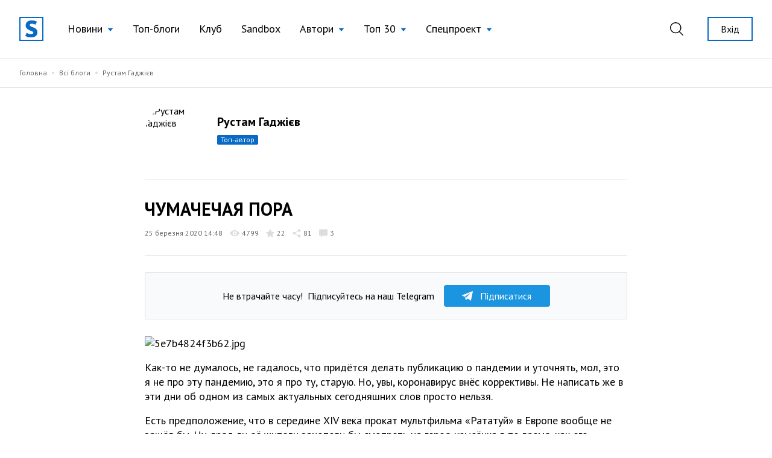

--- FILE ---
content_type: text/html; charset=UTF-8
request_url: https://site.ua/rustam.gadzhiev/cumacecaya-pora-i0e9mp4
body_size: 16540
content:
<!DOCTYPE html>
<html lang="ru">

<head>
    <meta charset="utf-8">
    <meta name="viewport" content="width=device-width, initial-scale=1">

        <title>Рустам Гаджієв: ЧУМАЧЕЧАЯ ПОРА | site.ua</title>

    <link rel="canonical" href="https://site.ua/rustam.gadzhiev/cumacecaya-pora-i0e9mp4" />
    <link rel="amphtml" href="https://site.ua/rustam.gadzhiev/cumacecaya-pora-i0e9mp4/amp">

    
    <meta name="title" content="Рустам Гаджієв: ЧУМАЧЕЧАЯ ПОРА">
    <meta name="description" content="Как-то не думалось, не гадалось, что придётся делать публикацию о пандемии и уточнять, мол, это я не про эту пандемию, это я про ту, старую. Но, увы, коронав...">

    <meta property="fb:app_id" content="670573780895106" />
    <meta property="fb:pages" content="1529341350655882" />

    <meta property="og:type" content="website">
    <meta property="og:url" content="https://site.ua/rustam.gadzhiev/26819/">
    <meta property="og:title" content="ЧУМАЧЕЧАЯ ПОРА">
    <meta property="og:description" content="Как-то не думалось, не гадалось, что придётся делать публикацию о пандемии и уточнять, мол, это я не про эту пандемию, это я про ту, старую. Но, увы, коронав...">
    <meta property="og:image" content="https://site.ua/storage/105708/neerdi.png?v=1627846304">
    <meta property="og:image:type" content="image/png" />
    <meta property="og:image:url" content="https://site.ua/storage/105708/neerdi.png?v=1627846304">
    <meta property="og:image:secure_url" content="https://site.ua/storage/105708/neerdi.png?v=1627846304">
    <meta property="og:image:width" content="1200">
    <meta property="og:image:height" content="630">

    <meta property="twitter:card" content="summary_large_image">
    <meta property="twitter:url" content="https://site.ua/rustam.gadzhiev/cumacecaya-pora-i0e9mp4">
    <meta property="twitter:title" content="ЧУМАЧЕЧАЯ ПОРА">
    <meta property="twitter:description" content="Как-то не думалось, не гадалось, что придётся делать публикацию о пандемии и уточнять, мол, это я не про эту пандемию, это я про ту, старую. Но, увы, коронав...">
    <meta property="twitter:image" content="https://site.ua/storage/105708/neerdi.png?v=1627846304">
    <link rel="image_src" href="https://site.ua/storage/105708/neerdi.png?v=1627846304"/>

    <script type="application/ld+json">{"@context":"https:\/\/schema.org","@type":"BlogPosting","author":{"@type":"Person","name":"Рустам Гаджієв"},"datePublished":"2020-03-25T14:48:29+02:00","dateModified":"2021-10-18T17:06:41+03:00","headline":"ЧУМАЧЕЧАЯ ПОРА","publisher":{"@type":"Organization","name":"site.ua","logo":"https:\/\/site.ua\/assets\/images\/logo-lg.svg"},"image":"https:\/\/images.weserv.nl?url=https%3A%2F%2Fsite.ua%2Fstorage%2F92482%2Fimg-5e7b418f6b399.jpg%3Fv%3D1627842354"}</script>

    
    <link rel="preconnect" href="https://fonts.gstatic.com">

    <link rel="apple-touch-icon" sizes="180x180" href="https://site.ua/assets/images/favicon/apple-touch-icon.png">
<link rel="icon" type="image/png" sizes="32x32" href="https://site.ua/assets/images/favicon/favicon-32x32.png">
<link rel="icon" type="image/png" sizes="16x16" href="https://site.ua/assets/images/favicon/favicon-16x16.png">
<link rel="manifest" href="https://site.ua/assets/images/favicon/site.webmanifest">
<link rel="mask-icon" href="https://site.ua/assets/images/favicon/safari-pinned-tab.svg" color="#5bbad5">
<link rel="shortcut icon" href="https://site.ua/assets/images/favicon/favicon.ico">
<meta name="msapplication-TileColor" content="#ffffff">
<meta name="msapplication-config" content="https://site.ua/assets/images/favicon/browserconfig.xml">
<meta name="theme-color" content="#ffffff">

    <link href="https://assets.site.ua/css/app.css?id=a34431d1d05553461a71" rel="stylesheet">

    <link
        rel="preload"
        href="https://fonts.googleapis.com/css2?family=PT+Sans:ital,wght@0,400;0,700;1,400;1,700&display=swap"
        as="style" onload="this.onload=null; this.rel='stylesheet'"
    />

    <script async src="https://cdnjs.cloudflare.com/polyfill/v3/polyfill.min.js?features=smoothscroll"></script>

    <!-- Google Tag Manager -->
<script>
window.addEventListener('load', function () {
    setTimeout(function () {
        (function(c,l,a,r,i,t,y){
            c[a]=c[a]||function(){(c[a].q=c[a].q||[]).push(arguments)};
            t=l.createElement(r);t.async=1;t.src="https://www.clarity.ms/tag/"+i;
            y=l.getElementsByTagName(r)[0];y.parentNode.insertBefore(t,y);
        })(window, document, "clarity", "script", "e6037x21ge");

        (function(w,d,s,l,i){w[l]=w[l]||[];w[l].push({'gtm.start':
        new Date().getTime(),event:'gtm.js'});var f=d.getElementsByTagName(s)[0],
        j=d.createElement(s),dl=l!='dataLayer'?'&l='+l:'';j.async=true;j.src=
        'https://www.googletagmanager.com/gtm.js?id='+i+dl;f.parentNode.insertBefore(j,f);
        })(window,document,'script','dataLayer','GTM-NVGP6W8');
    });
})
</script>
<!-- End Google Tag Manager -->

    <script
    async
    src="https://assets.site.ua/js/push.js?id=3e9e40d60186326614b3"
    data-instance-id="09723d65-dfab-4eb0-ba38-1df42d7019f6"
    data-interest="updates"
>
</script>

    <script>
    var isCrawlerComputed = null

    function isCrawler() {
        if (isCrawlerComputed === null) {
            isCrawlerComputed = (new RegExp("(googlebot\/|bot|Googlebot-Mobile|Googlebot-Image|Google favicon|Mediapartners-Google|bingbot|slurp|java|wget|curl|Lighthouse)", 'i')).test(navigator.userAgent)
        }
        return isCrawlerComputed
    }

    window.baseFetch = window.fetch
    window.internalFetch = function (uri, options = {}) {
        if (String(uri).indexOf('weserv') < 0) {
            options.headers = options.headers || {}
            options.headers['X-Requested-With'] = 'XMLHttpRequest'
        }
        return window.baseFetch(uri, options)
    }
</script>

    

                
    <script>
        window.userId = null
    </script>
</head>

<body class="antialiased">
            <div x-data="{ loaded: false }" x-on:fb:load.window="loaded = true">
            <template x-if="loaded">
                <div>
                    <div id="fb-root"></div>
                    <script async crossorigin="anonymous"
                        src="https://connect.facebook.net/uk_UA/sdk.js#xfbml=1&version=v10.0&appId=670573780895106"
                        nonce="eYHM43IM"></script>
                </div>
            </template>
        </div>
    
    
        <div x-data="voterDialog"
         x-cloak
         x-bind:class="{ hidden: !open }"
         x-on:keydown.escape.window="closeDialog"
         x-on:voter-dialog:open.window="openDialog"
         class="fixed w-full flex inset-0 z-60">
        <div
            class="absolute inset-0 bg-black opacity-40"
            x-on:click="closeDialog"></div>
        <div x-data="{ user_id: '' }"
             class="flex flex-col relative w-192 max-w-full pb-8 m-auto bg-white overflow-auto max-h-screen">
            <div class="relative py-5 px-12 border-b border-gray-300">
                <h3 class="title w-full text-center">Проголосували</h3>
                <button class="absolute top-0 right-5 md:right-8 flex items-center h-full focus:outline-none appearance-none text-black hover:text-blue-500"
                        x-on:click="closeDialog">
                    <svg class="fill-current" width="17" height="17" viewBox="0 0 17 17" fill="none" xmlns="http://www.w3.org/2000/svg">
                        <path d="M16.8487 16.8488a.5114.5114 0 01-.3627.1502.5113.5113 0 01-.3626-.1502L8.499 9.2244.8746 16.8488a.5116.5116 0 01-.3627.1502.513.513 0 01-.3627-.8756L7.7736 8.499.1492.8747A.513.513 0 01.8746.1493L8.499 7.7736 16.1234.1493a.513.513 0 11.7254.7254L9.2244 8.4991l7.6243 7.6243a.5128.5128 0 010 .7254z"/>
                    </svg>
                </button>
            </div>

            <template x-if="open">
                <div x-data="infiniteScroll"
                     x-init="initWith({ url: voter_url })"
                     class="flex-auto px-4 mb-8 pb-8 overflow-auto max-h-screen z-30"
                     >
                    <template x-for="voter in items">
                        <div class="flex flex-col sm:flex-row sm:items-center py-5 border-b border-gray-300 last:border-none">
                            <div class="flex items-center sm:mr-auto">
                                <figure class="rounded-full overflow-hidden mr-5">
                                    <a class="profile-photo block w-12 h-12 sm:w-12 sm:h-12"
                                    x-bind:href="voter.links.profile">
                                        <picture>
                                            <img x-bind:src="voter.avatar" width="50" height="50" loading="lazy">
                                        </picture>
                                    </a>
                                </figure>

                                <div>
                                    <a class="link text-xs" x-bind:href="voter.links.profile">
                                        <span x-text="voter.login"></span>
                                    </a>

                                    <div class="mr-auto sub-title hover:opacity-70">
                                        <span x-text="voter.first_name"></span>
                                        <span x-text="voter.last_name" class="pr-1"></span>
                                    </div>
                                </div>
                            </div>

                                                            <div class="sm:ml-auto mt-4 sm:mt-0">
                                    <button>
    <a href="https://site.ua/auth"
    class="post-vote-btn flex items-center justify-center border focus:outline-none appearance-none border-gray-300 h-8 px-3 hover:border-black w-48">
        <span class="pr-2 flex-none">
            <img width="14" height="14" alt="Toggle" src="/assets/images/icons/heart-gray.svg">
        </span>

        <span class="text-xs">Підписатись</span>

        <span x-show="voter.subscribers_count > 0" class="text-0">
            <div
    class="first-letter-uppercase inline-block text-xs leading-none px-1.5 py-0.5 rounded-sm overflow-hidden hover:opacity-70 ml-2 flex-none pt-px bg-gray-300 text-gray-600" x-text="voter.subscribers_count">
    
</div>
        </span>
    </a>
</button>
                                </div>
                                                    </div>
                    </template>

                    <div class="bg-white h-64 w-full flex text-blue-500 items-center justify-center" x-ref="InfiniteScrollTrigger">
                        <svg class="animate-spin -ml-1 mr-3 h-5 w-5 " xmlns="http://www.w3.org/2000/svg" fill="none"
                             viewBox="0 0 24 24">
                            <circle class="opacity-25" cx="12" cy="12" r="10" stroke="currentColor" stroke-width="4"></circle>
                            <path class="opacity-75" fill="currentColor" d="M4 12a8 8 0 018-8V0C5.373 0 0 5.373 0 12h4zm2 5.291A7.962 7.962 0 014 12H0c0 3.042 1.135 5.824 3 7.938l3-2.647z"></path>
                        </svg>
                    </div>
                </div>
            </template>
        </div>
    </div>

            <header
    x-data="{
        lastScrollTop: 0,
        lastDirection: 'down',
        scrollDistance: 0,
        hiddenHeader: false,
        sticky: false,
        toggleNavigation (scrollTop) {
            this.sticky = scrollTop > 0
        },
        toggleDirection (direction, scrollTop) {
            this.hiddenHeader = direction === 'down' && scrollTop > 300
        },
        onScroll () {
            const scrollTop = window.scrollTop == undefined ? window.pageYOffset : window.scrollTop
            const direction = scrollTop > this.lastScrollTop ? 'down' : 'up'

            if (this.lastDirection !== direction) {
                this.scrollDistance = scrollTop
            } else if (scrollTop > 300 && this.lastScrollTop <= 300 || scrollTop <= 300 && this.lastScrollTop > 300) {
                this.toggleDirection(direction, scrollTop)
            }

            if (scrollTop > 0 && this.lastScrollTop === 0 || scrollTop === 0) {
                this.toggleNavigation(scrollTop)
            }

            if(Math.abs(scrollTop - this.scrollDistance) > 200) {
                this.toggleDirection(direction, scrollTop)
            }

            this.lastScrollTop = scrollTop
            this.lastDirection = direction
        }

    }"
    x-init="$nextTick(() =>{
        lastScrollTop = window.scrollTop == undefined ? window.pageYOffset : window.scrollTop;
        lastScrollTop > 0 ? sticky = true : sticky = false
    })
    "
    x-on:scroll.window="onScroll"
    class="header w-full z-50 h-16 lg:h-24"
>
    <div
        x-ref="container"
        x-bind:class="[
            hiddenHeader && !$store.burgerMenu.open ? '-translate-y-full' : 'translate-y-0',
            sticky ? 'h-16 lg:h-16' : 'h-16 lg:h-24',
        ]"
        class="w-full z-20 fixed top-0 left-0 transform transition-all duration-300 bg-white"
    >
        <div class="relative z-30 hidden h-16 lg:h-24 max-h-full lg:flex container w-full items-center justify-between transition-height duration-300 px-8 mx-auto">
        <div class="flex items-center 2xl:flex-1">
    <a href="https://site.ua" class="site-logo inline-block mr-4 xl:mr-6">
        <img src="https://site.ua/assets/images/logo-v1.svg" alt="site.ua" width="40" height="40">
    </a>
</div>
        <ul class="flex items-center text-base xl:text-lg mr-auto">
            <li
    x-data="{ subNavigationOpen: false }"
    x-on:click.outside="subNavigationOpen = false"
    class="relative px-3 xl:px-4 whitespace-nowrap"
>
    <button
        class="flex items-center text-black hover:text-blue-500 appearance-none outline-none focus:outline-none font-normal"
        x-on:click="subNavigationOpen = !subNavigationOpen">

        <span class="pr-2" x-bind:class="{'text-blue-500' : subNavigationOpen}">
            Новини
        </span>

        <svg width="10" height="6" viewBox="0 0 10 6"
            x-bind:class="subNavigationOpen ? 'rotate-180 text-gray-600': 'text-blue-500 rotate-0'"
            class="fill-current transform transition duration-100 mt-0.5" xmlns="http://www.w3.org/2000/svg">
            <path d="M5 6L0.669872 0.75L9.33013 0.75L5 6Z" />
        </svg>

    </button>

    <ul class="absolute top-10 left-0 bg-white border border-gray-300 shadow-base py-2 text-base" x-show="subNavigationOpen"
    x-transition:enter="transition ease-out origin-top-left duration-200"
    x-transition:enter-start="opacity-0 transform scale-90" x-transition:enter-end="opacity-100 transform scale-100"
    x-transition:leave="transition origin-top-left ease-in duration-100"
    x-transition:leave-start="opacity-100 transform scale-100" x-transition:leave-end="opacity-0 transform scale-90"
    x-cloak>

            <li class="px-5 py-1 ">
            <a href="https://site.ua/news/tag/podiyi"
                class="flex items-center leading-tight text-base text-black hover:text-blue-500 font-normal">
                
                Події
            </a>
        </li>
            <li class="px-5 py-1 ">
            <a href="https://site.ua/news/tag/politika"
                class="flex items-center leading-tight text-base text-black hover:text-blue-500 font-normal">
                
                Політика
            </a>
        </li>
            <li class="px-5 py-1 ">
            <a href="https://site.ua/news/tag/sou-biznes"
                class="flex items-center leading-tight text-base text-black hover:text-blue-500 font-normal">
                
                Шоу-бізнес
            </a>
        </li>
            <li class="px-5 py-1 ">
            <a href="https://site.ua/news/tag/suspilstvo"
                class="flex items-center leading-tight text-base text-black hover:text-blue-500 font-normal">
                
                Суспільство
            </a>
        </li>
            <li class="px-5 py-1 ">
            <a href="https://site.ua/sport"
                class="flex items-center leading-tight text-base text-black hover:text-blue-500 font-normal">
                
                Спорт
            </a>
        </li>
            <li class="px-5 py-1 ">
            <a href="https://site.ua/news/tag/ekonomika"
                class="flex items-center leading-tight text-base text-black hover:text-blue-500 font-normal">
                
                Економіка
            </a>
        </li>
            <li class="px-5 py-1 ">
            <a href="https://site.ua/news/tag/pogoda"
                class="flex items-center leading-tight text-base text-black hover:text-blue-500 font-normal">
                
                Погода
            </a>
        </li>
            <li class="px-5 py-1 ">
            <a href="https://site.ua/news/tag/futbol"
                class="flex items-center leading-tight text-base text-black hover:text-blue-500 font-normal">
                
                Футбол
            </a>
        </li>
            <li class="px-5 py-1 ">
            <a href="https://site.ua/news/tag/za-kordonom"
                class="flex items-center leading-tight text-base text-black hover:text-blue-500 font-normal">
                
                За кордоном
            </a>
        </li>
            <li class="px-5 py-1 ">
            <a href="https://site.ua/news/tag/nauka"
                class="flex items-center leading-tight text-base text-black hover:text-blue-500 font-normal">
                
                Наука
            </a>
        </li>
            <li class="px-5 py-1 border-t border-gray-300 mt-2 pt-2">
            <a href="https://site.ua/news"
                class="flex items-center leading-tight text-base text-black hover:text-blue-500 font-normal">
                
                Всі новини
            </a>
        </li>
    </ul>
</li>
            <li class="relative px-3 xl:px-4 whitespace-nowrap">
    <a href="https://site.ua/posts"
        class="flex items-center text-black hover:text-blue-500 font-normal">
        
        Топ-блоги
    </a>
</li>
            <li class="relative px-3 xl:px-4 whitespace-nowrap">
    <a href="https://site.ua/posts/club"
        class="flex items-center text-black hover:text-blue-500 font-normal">
        
        Клуб
    </a>
</li>
            <li class="relative px-3 xl:px-4 whitespace-nowrap">
    <a href="https://site.ua/posts/sandbox"
        class="flex items-center text-black hover:text-blue-500 font-normal">
        
        Sandbox
    </a>
</li>
            <li
    x-data="{ subNavigationOpen: false }"
    x-on:click.outside="subNavigationOpen = false"
    class="relative px-3 xl:px-4 whitespace-nowrap"
>
    <button
        class="flex items-center text-black hover:text-blue-500 appearance-none outline-none focus:outline-none font-normal"
        x-on:click="subNavigationOpen = !subNavigationOpen">

        <span class="pr-2" x-bind:class="{'text-blue-500' : subNavigationOpen}">
            Автори
        </span>

        <svg width="10" height="6" viewBox="0 0 10 6"
            x-bind:class="subNavigationOpen ? 'rotate-180 text-gray-600': 'text-blue-500 rotate-0'"
            class="fill-current transform transition duration-100 mt-0.5" xmlns="http://www.w3.org/2000/svg">
            <path d="M5 6L0.669872 0.75L9.33013 0.75L5 6Z" />
        </svg>

    </button>

    <ul class="absolute top-10 left-0 bg-white border border-gray-300 shadow-base py-2 text-base" x-show="subNavigationOpen"
    x-transition:enter="transition ease-out origin-top-left duration-200"
    x-transition:enter-start="opacity-0 transform scale-90" x-transition:enter-end="opacity-100 transform scale-100"
    x-transition:leave="transition origin-top-left ease-in duration-100"
    x-transition:leave-start="opacity-100 transform scale-100" x-transition:leave-end="opacity-0 transform scale-90"
    x-cloak>

            <li class="px-5 py-1 ">
            <a href="https://site.ua/authors"
                class="flex items-center leading-tight text-base text-black hover:text-blue-500 font-normal">
                
                топ-автори
            </a>
        </li>
            <li class="px-5 py-1 ">
            <a href="https://site.ua/authors/club"
                class="flex items-center leading-tight text-base text-black hover:text-blue-500 font-normal">
                
                члени клубу
            </a>
        </li>
            <li class="px-5 py-1 ">
            <a href="https://site.ua/authors/sandbox"
                class="flex items-center leading-tight text-base text-black hover:text-blue-500 font-normal">
                
                sandbox
            </a>
        </li>
    </ul>
</li>
            <li
    x-data="{ subNavigationOpen: false }"
    x-on:click.outside="subNavigationOpen = false"
    class="relative px-3 xl:px-4 whitespace-nowrap"
>
    <button
        class="flex items-center text-black hover:text-blue-500 appearance-none outline-none focus:outline-none font-normal"
        x-on:click="subNavigationOpen = !subNavigationOpen">

        <span class="pr-2" x-bind:class="{'text-blue-500' : subNavigationOpen}">
            Топ 30
        </span>

        <svg width="10" height="6" viewBox="0 0 10 6"
            x-bind:class="subNavigationOpen ? 'rotate-180 text-gray-600': 'text-blue-500 rotate-0'"
            class="fill-current transform transition duration-100 mt-0.5" xmlns="http://www.w3.org/2000/svg">
            <path d="M5 6L0.669872 0.75L9.33013 0.75L5 6Z" />
        </svg>

    </button>

    <ul class="absolute top-10 left-0 bg-white border border-gray-300 shadow-base py-2 text-base" x-show="subNavigationOpen"
    x-transition:enter="transition ease-out origin-top-left duration-200"
    x-transition:enter-start="opacity-0 transform scale-90" x-transition:enter-end="opacity-100 transform scale-100"
    x-transition:leave="transition origin-top-left ease-in duration-100"
    x-transition:leave-start="opacity-100 transform scale-100" x-transition:leave-end="opacity-0 transform scale-90"
    x-cloak>

            <li class="px-5 py-1 ">
            <a href="https://site.ua/posts/top"
                class="flex items-center leading-tight text-base text-black hover:text-blue-500 font-normal">
                
                весь час
            </a>
        </li>
            <li class="px-5 py-1 ">
            <a href="https://site.ua/posts/top/year"
                class="flex items-center leading-tight text-base text-black hover:text-blue-500 font-normal">
                
                рік
            </a>
        </li>
            <li class="px-5 py-1 ">
            <a href="https://site.ua/posts/top/month"
                class="flex items-center leading-tight text-base text-black hover:text-blue-500 font-normal">
                
                місяць
            </a>
        </li>
            <li class="px-5 py-1 ">
            <a href="https://site.ua/posts/top/week"
                class="flex items-center leading-tight text-base text-black hover:text-blue-500 font-normal">
                
                тиждень
            </a>
        </li>
    </ul>
</li>
            <li
    x-data="{ subNavigationOpen: false }"
    x-on:click.outside="subNavigationOpen = false"
    class="relative px-3 xl:px-4 whitespace-nowrap"
>
    <button
        class="flex items-center text-black hover:text-blue-500 appearance-none outline-none focus:outline-none font-normal"
        x-on:click="subNavigationOpen = !subNavigationOpen">

        <span class="pr-2" x-bind:class="{'text-blue-500' : subNavigationOpen}">
            Спецпроект
        </span>

        <svg width="10" height="6" viewBox="0 0 10 6"
            x-bind:class="subNavigationOpen ? 'rotate-180 text-gray-600': 'text-blue-500 rotate-0'"
            class="fill-current transform transition duration-100 mt-0.5" xmlns="http://www.w3.org/2000/svg">
            <path d="M5 6L0.669872 0.75L9.33013 0.75L5 6Z" />
        </svg>

    </button>

    <ul class="absolute top-10 left-0 bg-white border border-gray-300 shadow-base py-2 text-base" x-show="subNavigationOpen"
    x-transition:enter="transition ease-out origin-top-left duration-200"
    x-transition:enter-start="opacity-0 transform scale-90" x-transition:enter-end="opacity-100 transform scale-100"
    x-transition:leave="transition origin-top-left ease-in duration-100"
    x-transition:leave-start="opacity-100 transform scale-100" x-transition:leave-end="opacity-0 transform scale-90"
    x-cloak>

            <li class="px-5 py-1 ">
            <a href="https://site.ua/special-projects/pro-proekt"
                class="flex items-center leading-tight text-base text-black hover:text-blue-500 font-normal">
                
                Про проект
            </a>
        </li>
            <li class="px-5 py-1 ">
            <a href="https://site.ua/special-projects/krashhii-bloger-90-x"
                class="flex items-center leading-tight text-base text-black hover:text-blue-500 font-normal">
                
                Кращий блогер 90-х
            </a>
        </li>
            <li class="px-5 py-1 ">
            <a href="https://site.ua/special-projects/krashhii-bloger-00-x"
                class="flex items-center leading-tight text-base text-black hover:text-blue-500 font-normal">
                
                Кращий блогер 00-х
            </a>
        </li>
            <li class="px-5 py-1 ">
            <a href="https://site.ua/special-projects/krashhii-bloger-10-x"
                class="flex items-center leading-tight text-base text-black hover:text-blue-500 font-normal">
                
                Кращий блогер 10-х
            </a>
        </li>
    </ul>
</li>
    </ul>
        <div class="flex items-center justify-end 2xl:flex-1">
            <form
    x-data
    x-on:click.outside="$store.search.close()"
    class="relative mr-4 ml-4 xl:mr-8 xl:ml-4 appearance-none outline-none"
    action="https://site.ua/search"
>
    <input
        x-bind:class="{ opened: $store.search.open }"
        x-model="$store.search.query"
        x-cloak
        id="header-search-input"
        type="text"
        name="q"
        class="header-search"
        placeholder="Пошук"
    >
    <label
        x-on:click="$store.search.toggle()"
        for="header-search-input"
        class="relative appearance-none outline-none focus:outline-none cursor-pointer text-black hover:text-blue-500"
    >
        <svg class="fill-current" width="22" height="22" viewBox="0 0 22 22" fill="none" xmlns="http://www.w3.org/2000/svg">
    <path d="M21.7913 20.8031L16.1112 15.2138C17.5986 13.5978 18.5126 11.4606 18.5126 9.10875C18.5118 4.07781 14.368 0 9.25592 0C4.14384 0 0 4.07781 0 9.10875C0 14.1397 4.14384 18.2175 9.25592 18.2175C11.4647 18.2175 13.4905 17.4535 15.0818 16.1834L20.7839 21.7947C21.0617 22.0684 21.5128 22.0684 21.7906 21.7947C22.0691 21.521 22.0691 21.0768 21.7913 20.8031ZM9.25592 16.8161C4.93054 16.8161 1.42415 13.3654 1.42415 9.10875C1.42415 4.85211 4.93054 1.40143 9.25592 1.40143C13.5813 1.40143 17.0877 4.85211 17.0877 9.10875C17.0877 13.3654 13.5813 16.8161 9.25592 16.8161Z" />
</svg>
    </label>
</form>
                            <a href="https://site.ua/auth" class="button is-outline is-sm flex-none ml-2">
                    Вхід
                </a>
                    </div>
    </div>

    <div class="relative lg:hidden h-16 w-full">
    <div class="container relative flex justify-between items-center border-b border-transparent h-full bg-white z-20">
        <form
    x-data
    x-on:click.outside="$store.search.close()"
    class="flex items-center flex-1 appearance-none outline-none"
    action="https://site.ua/search"
>
    <div
        x-cloak
        x-show="$store.search.open"
        x-on:click="$store.search.toggle()"
        class="burger is-active z-20"
    >
        <span class="burger-line"></span>
        <span class="burger-line"></span>
    </div>

    <div
        x-cloak
        x-show="$store.search.open"
        class="mobile-header-search">
        <input
            x-model="$store.search.query"
            id="mobile-header-search-input"
            type="text"
            name="q"
            class="mobile-header-search-input"
            placeholder="Пошук"
        >
    </div>
    <label
        x-on:click="$store.search.toggle()"
        x-show="!$store.search.open"
        for="mobile-header-search-input"
        class="relative appearance-none outline-none focus:outline-none cursor-pointer text-black hover:text-blue-500"
    >
        <svg class="fill-current" width="22" height="22" viewBox="0 0 22 22" fill="none" xmlns="http://www.w3.org/2000/svg">
    <path d="M21.7913 20.8031L16.1112 15.2138C17.5986 13.5978 18.5126 11.4606 18.5126 9.10875C18.5118 4.07781 14.368 0 9.25592 0C4.14384 0 0 4.07781 0 9.10875C0 14.1397 4.14384 18.2175 9.25592 18.2175C11.4647 18.2175 13.4905 17.4535 15.0818 16.1834L20.7839 21.7947C21.0617 22.0684 21.5128 22.0684 21.7906 21.7947C22.0691 21.521 22.0691 21.0768 21.7913 20.8031ZM9.25592 16.8161C4.93054 16.8161 1.42415 13.3654 1.42415 9.10875C1.42415 4.85211 4.93054 1.40143 9.25592 1.40143C13.5813 1.40143 17.0877 4.85211 17.0877 9.10875C17.0877 13.3654 13.5813 16.8161 9.25592 16.8161Z" />
</svg>
    </label>
</form>
        <a href="https://site.ua">
    <img src="https://site.ua/assets/images/logo-v1.svg" alt="site.ua" width="30" height="30">
</a>
                    <div class="flex justify-end flex-1">
    <button
        x-data
        x-on:click="$store.burgerMenu.toggle()"
        x-bind:class="{'is-active': $store.burgerMenu.open}"
        type="button"
        class="burger"
    >
        <span class="burger-line"></span>
        <span class="burger-line"></span>
    </button>
</div>
            </div>

    <div
        x-data
        x-cloak
        x-show="$store.burgerMenu.open"
        class="container h-screen -mt-16 pt-16 pb-4 bg-white overflow-auto"
    >
                <ul class="flex flex-col text-base ">
            <li class="relative border-b border-gray-300 last:border-0" x-data="{subNavigationOpen: false}">
    <button
        class="w-full flex justify-between items-center py-3 appearance-none outline-none focus:outline-none "
        x-on:click="subNavigationOpen = !subNavigationOpen">
        <span class="pr-2">
            Новини
        </span>

        <svg width="6" height="12" viewBox="0 0 6 12" fill="none" xmlns="http://www.w3.org/2000/svg"
            class="relative top-px fill-current text-blue-500">
            <path
                d="M5.8734 6.3293L.735 11.8643c-.1684.1812-.441.1809-.609-.0009-.168-.1819-.1676-.4765.0008-.6579L4.9594 6 .1265.7944C-.0418.613-.0423.3186.1257.1368.2099.0456.3203 0 .4307 0c.11 0 .22.0453.3041.1358l5.1386 5.5349C5.9545 5.7578 6 5.8764 6 6c0 .1235-.0456.242-.1266.3293z" />
        </svg>
    </button>

    <ul
    x-cloak
    x-show="subNavigationOpen"
    class="container fixed w-full h-screen pt-16 top-0 left-0 bg-white py-2 text-base overflow-auto z-10"
>
    <li class="py-3 border-b border-gray-300">
        <button
            x-on:click="subNavigationOpen = false"
            type="button"
            class="appearance-none flex items-center"
        >
            <svg width="6" height="12" viewBox="0 0 6 12" fill="none" xmlns="http://www.w3.org/2000/svg" class="relative top-px fill-current text-blue-500">
                <path d="M.1266 6.3293l5.1385 5.535c.1684.1812.441.1809.609-.0009.168-.1819.1676-.4765-.0008-.6579L1.0406 6 5.8735.7944c.1683-.1814.1688-.4758.0008-.6576C5.7901.0456 5.6797 0 5.5693 0c-.11 0-.22.0453-.3041.1358L.1266 5.6707C.0455 5.7578 0 5.8764 0 6c0 .1235.0456.242.1266.3293z" />
            </svg>
            <span class="pl-2 text-gray-600">Назад</span>
        </button>
    </li>

            <li class="border-b border-gray-300 last:border-0 ">
            <a href="https://site.ua/news/tag/podiyi" class="block leading-tight text-base py-3">
                Події
            </a>
        </li>
            <li class="border-b border-gray-300 last:border-0 ">
            <a href="https://site.ua/news/tag/politika" class="block leading-tight text-base py-3">
                Політика
            </a>
        </li>
            <li class="border-b border-gray-300 last:border-0 ">
            <a href="https://site.ua/news/tag/sou-biznes" class="block leading-tight text-base py-3">
                Шоу-бізнес
            </a>
        </li>
            <li class="border-b border-gray-300 last:border-0 ">
            <a href="https://site.ua/news/tag/suspilstvo" class="block leading-tight text-base py-3">
                Суспільство
            </a>
        </li>
            <li class="border-b border-gray-300 last:border-0 ">
            <a href="https://site.ua/sport" class="block leading-tight text-base py-3">
                Спорт
            </a>
        </li>
            <li class="border-b border-gray-300 last:border-0 ">
            <a href="https://site.ua/news/tag/ekonomika" class="block leading-tight text-base py-3">
                Економіка
            </a>
        </li>
            <li class="border-b border-gray-300 last:border-0 ">
            <a href="https://site.ua/news/tag/pogoda" class="block leading-tight text-base py-3">
                Погода
            </a>
        </li>
            <li class="border-b border-gray-300 last:border-0 ">
            <a href="https://site.ua/news/tag/futbol" class="block leading-tight text-base py-3">
                Футбол
            </a>
        </li>
            <li class="border-b border-gray-300 last:border-0 ">
            <a href="https://site.ua/news/tag/za-kordonom" class="block leading-tight text-base py-3">
                За кордоном
            </a>
        </li>
            <li class="border-b border-gray-300 last:border-0 ">
            <a href="https://site.ua/news/tag/nauka" class="block leading-tight text-base py-3">
                Наука
            </a>
        </li>
            <li class="border-b border-gray-300 last:border-0 ">
            <a href="https://site.ua/news" class="block leading-tight text-base py-3">
                Всі новини
            </a>
        </li>
    </ul>
</li>
            <li class="relative border-b border-gray-300 last:border-0 ">
    <a href="https://site.ua/posts" class="flex items-center py-3">
        
        Топ-блоги
    </a>
</li>
            <li class="relative border-b border-gray-300 last:border-0 ">
    <a href="https://site.ua/posts/club" class="flex items-center py-3">
        
        Клуб
    </a>
</li>
            <li class="relative border-b border-gray-300 last:border-0 ">
    <a href="https://site.ua/posts/sandbox" class="flex items-center py-3">
        
        Sandbox
    </a>
</li>
            <li class="relative border-b border-gray-300 last:border-0" x-data="{subNavigationOpen: false}">
    <button
        class="w-full flex justify-between items-center py-3 appearance-none outline-none focus:outline-none "
        x-on:click="subNavigationOpen = !subNavigationOpen">
        <span class="pr-2">
            Автори
        </span>

        <svg width="6" height="12" viewBox="0 0 6 12" fill="none" xmlns="http://www.w3.org/2000/svg"
            class="relative top-px fill-current text-blue-500">
            <path
                d="M5.8734 6.3293L.735 11.8643c-.1684.1812-.441.1809-.609-.0009-.168-.1819-.1676-.4765.0008-.6579L4.9594 6 .1265.7944C-.0418.613-.0423.3186.1257.1368.2099.0456.3203 0 .4307 0c.11 0 .22.0453.3041.1358l5.1386 5.5349C5.9545 5.7578 6 5.8764 6 6c0 .1235-.0456.242-.1266.3293z" />
        </svg>
    </button>

    <ul
    x-cloak
    x-show="subNavigationOpen"
    class="container fixed w-full h-screen pt-16 top-0 left-0 bg-white py-2 text-base overflow-auto z-10"
>
    <li class="py-3 border-b border-gray-300">
        <button
            x-on:click="subNavigationOpen = false"
            type="button"
            class="appearance-none flex items-center"
        >
            <svg width="6" height="12" viewBox="0 0 6 12" fill="none" xmlns="http://www.w3.org/2000/svg" class="relative top-px fill-current text-blue-500">
                <path d="M.1266 6.3293l5.1385 5.535c.1684.1812.441.1809.609-.0009.168-.1819.1676-.4765-.0008-.6579L1.0406 6 5.8735.7944c.1683-.1814.1688-.4758.0008-.6576C5.7901.0456 5.6797 0 5.5693 0c-.11 0-.22.0453-.3041.1358L.1266 5.6707C.0455 5.7578 0 5.8764 0 6c0 .1235.0456.242.1266.3293z" />
            </svg>
            <span class="pl-2 text-gray-600">Назад</span>
        </button>
    </li>

            <li class="border-b border-gray-300 last:border-0 ">
            <a href="https://site.ua/authors" class="block leading-tight text-base py-3">
                топ-автори
            </a>
        </li>
            <li class="border-b border-gray-300 last:border-0 ">
            <a href="https://site.ua/authors/club" class="block leading-tight text-base py-3">
                члени клубу
            </a>
        </li>
            <li class="border-b border-gray-300 last:border-0 ">
            <a href="https://site.ua/authors/sandbox" class="block leading-tight text-base py-3">
                sandbox
            </a>
        </li>
    </ul>
</li>
            <li class="relative border-b border-gray-300 last:border-0" x-data="{subNavigationOpen: false}">
    <button
        class="w-full flex justify-between items-center py-3 appearance-none outline-none focus:outline-none "
        x-on:click="subNavigationOpen = !subNavigationOpen">
        <span class="pr-2">
            Топ 30
        </span>

        <svg width="6" height="12" viewBox="0 0 6 12" fill="none" xmlns="http://www.w3.org/2000/svg"
            class="relative top-px fill-current text-blue-500">
            <path
                d="M5.8734 6.3293L.735 11.8643c-.1684.1812-.441.1809-.609-.0009-.168-.1819-.1676-.4765.0008-.6579L4.9594 6 .1265.7944C-.0418.613-.0423.3186.1257.1368.2099.0456.3203 0 .4307 0c.11 0 .22.0453.3041.1358l5.1386 5.5349C5.9545 5.7578 6 5.8764 6 6c0 .1235-.0456.242-.1266.3293z" />
        </svg>
    </button>

    <ul
    x-cloak
    x-show="subNavigationOpen"
    class="container fixed w-full h-screen pt-16 top-0 left-0 bg-white py-2 text-base overflow-auto z-10"
>
    <li class="py-3 border-b border-gray-300">
        <button
            x-on:click="subNavigationOpen = false"
            type="button"
            class="appearance-none flex items-center"
        >
            <svg width="6" height="12" viewBox="0 0 6 12" fill="none" xmlns="http://www.w3.org/2000/svg" class="relative top-px fill-current text-blue-500">
                <path d="M.1266 6.3293l5.1385 5.535c.1684.1812.441.1809.609-.0009.168-.1819.1676-.4765-.0008-.6579L1.0406 6 5.8735.7944c.1683-.1814.1688-.4758.0008-.6576C5.7901.0456 5.6797 0 5.5693 0c-.11 0-.22.0453-.3041.1358L.1266 5.6707C.0455 5.7578 0 5.8764 0 6c0 .1235.0456.242.1266.3293z" />
            </svg>
            <span class="pl-2 text-gray-600">Назад</span>
        </button>
    </li>

            <li class="border-b border-gray-300 last:border-0 ">
            <a href="https://site.ua/posts/top" class="block leading-tight text-base py-3">
                весь час
            </a>
        </li>
            <li class="border-b border-gray-300 last:border-0 ">
            <a href="https://site.ua/posts/top/year" class="block leading-tight text-base py-3">
                рік
            </a>
        </li>
            <li class="border-b border-gray-300 last:border-0 ">
            <a href="https://site.ua/posts/top/month" class="block leading-tight text-base py-3">
                місяць
            </a>
        </li>
            <li class="border-b border-gray-300 last:border-0 ">
            <a href="https://site.ua/posts/top/week" class="block leading-tight text-base py-3">
                тиждень
            </a>
        </li>
    </ul>
</li>
            <li class="relative border-b border-gray-300 last:border-0" x-data="{subNavigationOpen: false}">
    <button
        class="w-full flex justify-between items-center py-3 appearance-none outline-none focus:outline-none "
        x-on:click="subNavigationOpen = !subNavigationOpen">
        <span class="pr-2">
            Спецпроект
        </span>

        <svg width="6" height="12" viewBox="0 0 6 12" fill="none" xmlns="http://www.w3.org/2000/svg"
            class="relative top-px fill-current text-blue-500">
            <path
                d="M5.8734 6.3293L.735 11.8643c-.1684.1812-.441.1809-.609-.0009-.168-.1819-.1676-.4765.0008-.6579L4.9594 6 .1265.7944C-.0418.613-.0423.3186.1257.1368.2099.0456.3203 0 .4307 0c.11 0 .22.0453.3041.1358l5.1386 5.5349C5.9545 5.7578 6 5.8764 6 6c0 .1235-.0456.242-.1266.3293z" />
        </svg>
    </button>

    <ul
    x-cloak
    x-show="subNavigationOpen"
    class="container fixed w-full h-screen pt-16 top-0 left-0 bg-white py-2 text-base overflow-auto z-10"
>
    <li class="py-3 border-b border-gray-300">
        <button
            x-on:click="subNavigationOpen = false"
            type="button"
            class="appearance-none flex items-center"
        >
            <svg width="6" height="12" viewBox="0 0 6 12" fill="none" xmlns="http://www.w3.org/2000/svg" class="relative top-px fill-current text-blue-500">
                <path d="M.1266 6.3293l5.1385 5.535c.1684.1812.441.1809.609-.0009.168-.1819.1676-.4765-.0008-.6579L1.0406 6 5.8735.7944c.1683-.1814.1688-.4758.0008-.6576C5.7901.0456 5.6797 0 5.5693 0c-.11 0-.22.0453-.3041.1358L.1266 5.6707C.0455 5.7578 0 5.8764 0 6c0 .1235.0456.242.1266.3293z" />
            </svg>
            <span class="pl-2 text-gray-600">Назад</span>
        </button>
    </li>

            <li class="border-b border-gray-300 last:border-0 ">
            <a href="https://site.ua/special-projects/pro-proekt" class="block leading-tight text-base py-3">
                Про проект
            </a>
        </li>
            <li class="border-b border-gray-300 last:border-0 ">
            <a href="https://site.ua/special-projects/krashhii-bloger-90-x" class="block leading-tight text-base py-3">
                Кращий блогер 90-х
            </a>
        </li>
            <li class="border-b border-gray-300 last:border-0 ">
            <a href="https://site.ua/special-projects/krashhii-bloger-00-x" class="block leading-tight text-base py-3">
                Кращий блогер 00-х
            </a>
        </li>
            <li class="border-b border-gray-300 last:border-0 ">
            <a href="https://site.ua/special-projects/krashhii-bloger-10-x" class="block leading-tight text-base py-3">
                Кращий блогер 10-х
            </a>
        </li>
    </ul>
</li>
    </ul>
                    <a href="https://site.ua/auth" class="button is-outline is-sm mt-3 flex-none w-56">
                Вхід
            </a>
                <div class="flex space-x-6 pt-6 pb-2">
    <a href="https://t.me/site_ua">
        <img src="https://site.ua/assets/images/icons/share-round/telegram.svg" width="28" height="28" alt="telegram">
    </a>
    <a href="https://www.facebook.com/www.site.ua">
        <img src="https://site.ua/assets/images/icons/share-round/facebook.svg" width="28" height="28" alt="facebook">
    </a>
    <a href="https://twitter.com/site_ua">
        <img src="https://site.ua/assets/images/icons/share-round/twitter.svg" width="28" height="28" alt="twitter">
    </a>
    <a href="https://news.google.com/publications/CAAqBwgKMOaIqgsw5pPCAw?hl=uk&amp;gl=UA&amp;ceid=UA:uk">
        <img src="https://site.ua/assets/images/icons/share/google.svg" width="28" height="28" alt="google">
    </a>
</div>
    </div>
</div>
        <div
            class="absolute w-full left-0 bottom-0 px-4 md:px-0"
            x-show="sticky"
            x-bind:class="$store.burgerMenu.open ? 'z-10' : 'z-20'"
            x-cloak>
            <div class="h-px w-full bg-gray-300"></div>
        </div>
    </div>
</header>
    
    <main id="adpartner_branding" class="main">
        <div class="w-full border-b border-t border-gray-300 hidden md:block">
    <div class="w-full px-4 md:px-8 container flex items-center py-4">
                                    <a href="/" class="inline-flex items-center text-gray-600 hover:text-black text-xs cursor-pointer">
                                        Головна
                </a>
            
                            <svg class="inline-block fill-current text-gray-300 mx-2" width="4" height="4" viewBox="0 0 4 4"
                    fill="none" xmlns="http://www.w3.org/2000/svg">
                    <circle cx="2" cy="2" r="2" />
                </svg>
                                                <a href="https://site.ua/posts" class="inline-flex items-center text-gray-600 hover:text-black text-xs cursor-pointer">
                                        Всі блоги
                </a>
            
                            <svg class="inline-block fill-current text-gray-300 mx-2" width="4" height="4" viewBox="0 0 4 4"
                    fill="none" xmlns="http://www.w3.org/2000/svg">
                    <circle cx="2" cy="2" r="2" />
                </svg>
                                                <a href="https://site.ua/rustam.gadzhiev" class="inline-flex items-center text-gray-600 hover:text-black text-xs cursor-pointer">
                                        Рустам Гаджієв
                </a>
            
                        </div>
</div>

    <div class="container grid grid-cols-content mb-5 md:mb-7">
        <div class="col-start-2 py-5 md:py-7 border-t md:border-t-0 border-gray-300">
                                    <div class="flex flex-col sm:flex-row">
    <a href="https://site.ua/rustam.gadzhiev"
        class="profile-photo  block w-24 h-24 mx-auto mb-4 sm:mb-0 sm:ml-0 sm:mr-6">
        <picture>
        <source type="image/webp" srcset="https://images.weserv.nl?url=https%3A%2F%2Fsite.ua%2Fstorage%2F12060%2Fcc8090c4d2791cdd9cd2cb3c24296190.jpg%3Fv%3D1627739972&w=100&h=100&fit=cover&a=attention&q=85&dpr=2&output=webp&bg=white" width="100"
            height="100" loading="lazy">
        <source srcset="https://images.weserv.nl?url=https%3A%2F%2Fsite.ua%2Fstorage%2F12060%2Fcc8090c4d2791cdd9cd2cb3c24296190.jpg%3Fv%3D1627739972&w=100&h=100&fit=cover&a=attention&q=85&dpr=2" width="100" height="100" loading="lazy">
        <img src="https://images.weserv.nl?url=https%3A%2F%2Fsite.ua%2Fstorage%2F12060%2Fcc8090c4d2791cdd9cd2cb3c24296190.jpg%3Fv%3D1627739972&w=100&h=100&fit=cover&a=attention&q=85&dpr=2" width="100" height="100" loading="lazy"
            alt="Рустам Гаджієв">
    </picture>
    </a>

    <div class="my-auto flex flex-col items-center sm:items-start">
        <h4>
            <a href="https://site.ua/rustam.gadzhiev"
                class="sub-title hover:opacity-70">
                Рустам Гаджієв
            </a>
        </h4>

                    <div
    class="first-letter-uppercase inline-block text-xs leading-none px-1.5 py-0.5 rounded-sm overflow-hidden hover:opacity-70 text-white mt-2 pointer-events-none bg-blue-500">
    топ-автор
</div>
        
        
                    <div class="mt-4 flex items-center">
                            </div>
            </div>
</div>
        </div>

        
        <div class="col-start-2 space-y-4 pt-6 md:pt-7 border-t border-gray-300">
            <h1 class="page-title">
                <span class="align-middle pr-1.5">ЧУМАЧЕЧАЯ ПОРА</span>
                            </h1>

            <div class="overflow-hidden">
    <div class="flex flex-wrap items-center -my-1 -mx-1.5 text-xs text-gray-600">
                    <div class="my-1 mx-1.5">
                25 березня 2020 14:48
            </div>
        
        
        <div
    x-data="toggleListener"
    x-init="initWith({
        event: 'post:26819:views',
        count: 4799,
    })"
    class="flex items-center my-1 mx-1.5"
>
            <img src="https://site.ua/assets/images/icons/eye.svg" width="16" height="16" alt="views" class="flex none">
        <span class="pl-1" x-text="count">
        4799
    </span>
</div>

                    <div
    x-data="toggleListener"
    x-init="initWith({
        event: 'post:26819:likes',
        count: 22,
        toggled: false,
    })"
    class="flex items-center my-1 mx-1.5"
>
    <img
        x-bind:src="toggled ? 'https://site.ua/assets/images/icons/star.svg' : 'https://site.ua/assets/images/icons/star-gray.svg'"
        src="https://site.ua/assets/images/icons/star-gray.svg"
        alt="Likes"
        width="14"
        height="14"
        class="flex none"
    >
    <span class="pl-1" x-text="count">
        22
    </span>
</div>
        
        <div class="flex items-center my-1 mx-1.5">
            <img src="https://site.ua/assets/images/icons/share.svg" alt="shares" width="14" height="14" class="flex none">
            <span class="pl-1">81</span>
        </div>

        <a href="https://site.ua/rustam.gadzhiev/cumacecaya-pora-i0e9mp4#/comments/facebook" class="flex items-center my-1 mx-1.5 hover:opacity-70">
            <img src="https://site.ua/assets/images/icons/comments.svg" alt="comments" width="14" height="14" class="flex none">
            <span class="pl-1">3</span>
        </a>
    </div>
</div>

                    </div>

    </div>

    <div class="container grid grid-cols-content mb-5 md:mb-7">
        <div class="col-start-2 space-y-4 pt-6 md:pt-7 border-t border-gray-300">
            <div class="flex flex-col sm:flex-row items-center justify-center border border-gray-300 px-4 md:px-6 p-5 bg-gray-50">
    <span class="hidden sm:block md:block lg:block xl:block 2xl:block pr-2">Не втрачайте часу!</span>
    <span class="block pr-0 sm:pr-4 md:pr-4 lg:pr-4 xl:pr-4 2xl:pr-4">Підписуйтесь на наш Telegram</span>

    <a class="flex w-44 items-center justify-center h-9 hover:opacity-70 rounded bg-telegram mt-3 sm:mt-0"
       href="https://t.me/site_ua">
        <img src="https://site.ua/assets/images/icons/share/telegram.svg"
             alt="telegram">
        <span class="text-white pl-3">
            Підписатися
        </span>
    </a>
</div>
        </div>
    </div>

    <div class="post-content">
        <p><img src="https://images.weserv.nl?url=https%3A%2F%2Fsite.ua%2Fstorage%2F61013%2F5e7b4824f3b62.jpg%3Fv%3D1627838631" width="645" height="453" alt="5e7b4824f3b62.jpg"></p>
<p>Как-то не думалось, не гадалось, что придётся делать публикацию о пандемии и уточнять, мол, это я не про эту пандемию, это я про ту, старую. Но, увы, коронавирус внёс коррективы. Не написать же в эти дни об одном из самых актуальных сегодняшних слов просто нельзя.</p>
<p>Есть предположение, что в середине XIV века прокат мультфильма «Рататуй» в Европе вообще не зашёл бы. Ну, вряд ли её жители захотели бы смотреть на героя-крысёнка в то время, как его собратья подозреваются в выкашивании около 30 000 000 жителей Старого Света и 60 000 000 всей планеты за каких-то два десятка лет (хотя некоторые исследования пугают даже бо́льшими цифрами). «Чёрная смерть», прокатившаяся страшной бубонной ярмаркой от Азии до самой Гренландии, действительно сильно подпортила имидж крыс, но нам интересно другое. События тех далёких дней позволили возникнуть новому слову, которое сегодня нашло приют в самых разных языках мира (ох, еще как нашло!) – это слово «карантин».<br></p>
<p><img src="https://images.weserv.nl?url=https%3A%2F%2Fsite.ua%2Fstorage%2F61021%2F5e7b51e7973ef.jpg%3Fv%3D1627838631" alt="5e7b51e7973ef.jpg"></p>
<p><em>Пустыня Гоби</em><br></p>
<p>Считается, что всё началось с грызунов в пустыне Гоби, переместившихся из-за аномальной засухи в начале XIV века поближе к человеку. Человек этот оказался монголом, высоко ценящим мясо сурка, и принялся рьяно охотиться на неожиданно появившийся прямо под ногами деликатес. Беда была только в том, что несчастные грызуны сами начали умирать из-за высокой кучности проживания. Стрелки на часах чумы качнулись, механизм нехотя заскрипел, но всё же запустился. Первая смертельная вспышка засверкала в Китае, который делил Гоби с монголами, далее в вынужденном реверансе перед Чёрной смертью присели Индия, Персия, Сирия, Египет.</p>
<p>А в октябре 1347 года в порт сицилийской Мессины зашли 12 кораблей генуэзских торговцев, отметивших в PlagueAdvisor и Европу. Горожан ожидало кошмарное зрелище – корабли были усыпаны мёртвыми телами, а пока еще живые моряки корчились в предсмертной агонии. Сицилийцы, конечно, с должным почтением попросили суда покинуть их порт и посетить благословенный остров как-нибудь в другой раз, однако было поздно. Те 12 кораблей тогда снялись с якоря, а вот бубонная чума нет. Европа погрузилась в кромешную тьму и принялась отчаянно искать любые пути к спасению. Хоть и не сразу, но одним из таких путей стал карантин.</p>
<p>«Карантин» пришёл из венетского языка (или венетского диалекта итальянского языка, если быть точнее), на котором сегодня разговаривают в основном в области Венеция. Слово имеет отсылки к выражению "quaranta giorni" («сорок дней"). Именно сорок дней должны были стоять суда на соседних островах, чтобы принимающий город мог убедиться, что никто из членов команды, пассажиров или животных не проскочит на сушу больным (пусть и без симптомов страшной болезни). Впервые такая практика встречается в документе 1377 года, только там употребляется слово "trentino" («тридцать дней"). Однако позже накинули сверху ещё десяток суток, чтобы уж наверняка.<br></p>
<p><img src="https://images.weserv.nl?url=https%3A%2F%2Fsite.ua%2Fstorage%2F61026%2F5e7b5259021ce.jpg%3Fv%3D1627838632" alt="5e7b5259021ce.jpg"></p>
<p><em>Дубровник сегодня</em><br></p>
<p>Тестовым городом для применения контроля "сорока дней" Венеция выбрала Дубровник, который в те дни контролировался городом масок, а сегодня смотрит на Адриатику из-под хорватского флага. Практика показала себя успешной, и в XVIII веке "карантином" стали называть уже само заведение, где оставляли приезжих из опасных мест. Времена были суровыми, и слово, видимо, таким рубцом врезалось в генетическую память людей, что с веками даже его смысл не изменился.</p>
<p>Слова словами, но вы обязательно мойте руки перед едой и не обижайтесь на крысят. Они не нарочно. Тем более не так давно учёные из Норвегии и Италии смоделировали на компьютере динамику распространения тогдашних заболеваний по: а) воздуху, б) с (не)помощью крыс и в) через вшей и блох, живших на людях и одежде. Так вот выяснилось, что первая вспышка чумы в Европе по большому счёту началась из-за человеческих вшей и соседских блох. Прости, Реми, за годы клеветы. Прости, если сможешь. От вас же, друзья, требуется малое – лайк, коммент, репост, перчатки, антисептик, мыло и маску защитную снимайте аккуратно так, за завязки. Как писал Сенека, будьте здоровы, чихайте в локоть.</p>
    </div>

    <div class="container grid grid-cols-content">
        <div class="text-left col-start-2 space-y-5 md:space-y-6 my-8">

            <div class="inline-block -m-2">
                <div class="flex flex-col sm:flex-row sm:items-center sm:space-x-8 pb-5 m-2">
                    <a
    href="https://site.ua/auth?post=26819&amp;action=like"
    x-data="toggleListener"
    x-init="initWith({
        event: 'post:26819:likes',
        count: 22,
        toggled: false,
    })"
    class="post-vote-btn flex items-center justify-center border border-blue-500 h-12 px-4 hover:opacity-70"
>
    <span class="pr-2 flex-none">
        <img src="https://site.ua/assets/images/icons/star-gray.svg" width="16" height="16" alt="Toggle">
    </span>

    <span class="pb-px text-base">
        Голосувати
    </span>

    <div
    class="first-letter-uppercase inline-block text-xs leading-none px-1.5 py-0.5 rounded-sm overflow-hidden hover:opacity-70 bg-blue-500 text-white ml-2 pt-px flex-none" x-text="count">
    22
</div>
</a>
                    <div x-data class="mt-2 sm:mt-0">
        <div class="flex items-center justify-center sm:justify-start space-x-2 pt-3 sm:pt-0">
                            <div class="relative group">
                    <span class="hidden group-hover:block text-xs text-gray-600 absolute bottom-full left-1/2 transform -translate-x-1/2 sm:-translate-y-1 whitespace-nowrap z-10">Дмитро Волегжанiн</span>
                    <a href="https://site.ua/dmytro.volegzhanin" class="profile-photo-no-hover border-2 hover:border-blue-500 box-content relative block w-9 h-9">
                        <picture>
        <source type="image/webp" srcset="https://images.weserv.nl?url=https%3A%2F%2Fsite.ua%2Fstorage%2F15320%2F2307ac1cfee5db3a5402aac9db25cc5d.jpg%3Fv%3D1627739998&amp;w=50&amp;h=50&amp;fit=cover&amp;a=attention&q=85&dpr=2&output=webp&bg=white" width="50"
            height="50" loading="lazy">
        <source srcset="https://images.weserv.nl?url=https%3A%2F%2Fsite.ua%2Fstorage%2F15320%2F2307ac1cfee5db3a5402aac9db25cc5d.jpg%3Fv%3D1627739998&amp;w=50&amp;h=50&amp;fit=cover&amp;a=attention&q=85&dpr=2" width="50" height="50" loading="lazy">
        <img src="https://images.weserv.nl?url=https%3A%2F%2Fsite.ua%2Fstorage%2F15320%2F2307ac1cfee5db3a5402aac9db25cc5d.jpg%3Fv%3D1627739998&amp;w=50&amp;h=50&amp;fit=cover&amp;a=attention&q=85&dpr=2" width="50" height="50" loading="lazy"
            alt="Дмитро">
    </picture>
                    </a>
                </div>
                            <div class="relative group">
                    <span class="hidden group-hover:block text-xs text-gray-600 absolute bottom-full left-1/2 transform -translate-x-1/2 sm:-translate-y-1 whitespace-nowrap z-10">Alex Akimov</span>
                    <a href="https://site.ua/alex.akimov" class="profile-photo-no-hover border-2 hover:border-blue-500 box-content relative block w-9 h-9">
                        <picture>
        <source type="image/webp" srcset="https://images.weserv.nl?url=https%3A%2F%2Fsite.ua%2Fstorage%2F22416%2F7bcab4942f4f7e074eb4f7b4ecdf4f61.jpg%3Fv%3D1627740071&amp;w=50&amp;h=50&amp;fit=cover&amp;a=attention&q=85&dpr=2&output=webp&bg=white" width="50"
            height="50" loading="lazy">
        <source srcset="https://images.weserv.nl?url=https%3A%2F%2Fsite.ua%2Fstorage%2F22416%2F7bcab4942f4f7e074eb4f7b4ecdf4f61.jpg%3Fv%3D1627740071&amp;w=50&amp;h=50&amp;fit=cover&amp;a=attention&q=85&dpr=2" width="50" height="50" loading="lazy">
        <img src="https://images.weserv.nl?url=https%3A%2F%2Fsite.ua%2Fstorage%2F22416%2F7bcab4942f4f7e074eb4f7b4ecdf4f61.jpg%3Fv%3D1627740071&amp;w=50&amp;h=50&amp;fit=cover&amp;a=attention&q=85&dpr=2" width="50" height="50" loading="lazy"
            alt="Alex">
    </picture>
                    </a>
                </div>
                            <div class="relative group">
                    <span class="hidden group-hover:block text-xs text-gray-600 absolute bottom-full left-1/2 transform -translate-x-1/2 sm:-translate-y-1 whitespace-nowrap z-10">Alex Makarenko</span>
                    <a href="https://site.ua/alex.makarenko" class="profile-photo-no-hover border-2 hover:border-blue-500 box-content relative block w-9 h-9">
                        <picture>
        <source type="image/webp" srcset="https://images.weserv.nl?url=https%3A%2F%2Fsite.ua%2Fstorage%2F22384%2F56e1930307652e14afbc3e75b8e54bdd.jpg%3Fv%3D1627740070&amp;w=50&amp;h=50&amp;fit=cover&amp;a=attention&q=85&dpr=2&output=webp&bg=white" width="50"
            height="50" loading="lazy">
        <source srcset="https://images.weserv.nl?url=https%3A%2F%2Fsite.ua%2Fstorage%2F22384%2F56e1930307652e14afbc3e75b8e54bdd.jpg%3Fv%3D1627740070&amp;w=50&amp;h=50&amp;fit=cover&amp;a=attention&q=85&dpr=2" width="50" height="50" loading="lazy">
        <img src="https://images.weserv.nl?url=https%3A%2F%2Fsite.ua%2Fstorage%2F22384%2F56e1930307652e14afbc3e75b8e54bdd.jpg%3Fv%3D1627740070&amp;w=50&amp;h=50&amp;fit=cover&amp;a=attention&q=85&dpr=2" width="50" height="50" loading="lazy"
            alt="Alex">
    </picture>
                    </a>
                </div>
                            <div class="relative group">
                    <span class="hidden group-hover:block text-xs text-gray-600 absolute bottom-full left-1/2 transform -translate-x-1/2 sm:-translate-y-1 whitespace-nowrap z-10">Анатолий Рубаненко</span>
                    <a href="https://site.ua/anatoliy.rubanenko" class="profile-photo-no-hover border-2 hover:border-blue-500 box-content relative block w-9 h-9">
                        <picture>
        <source type="image/webp" srcset="https://images.weserv.nl?url=https%3A%2F%2Fsite.ua%2Fstorage%2F21698%2Fa5ee6457150a2d96a0015872541956c3.jpg%3Fv%3D1627740064&amp;w=50&amp;h=50&amp;fit=cover&amp;a=attention&q=85&dpr=2&output=webp&bg=white" width="50"
            height="50" loading="lazy">
        <source srcset="https://images.weserv.nl?url=https%3A%2F%2Fsite.ua%2Fstorage%2F21698%2Fa5ee6457150a2d96a0015872541956c3.jpg%3Fv%3D1627740064&amp;w=50&amp;h=50&amp;fit=cover&amp;a=attention&q=85&dpr=2" width="50" height="50" loading="lazy">
        <img src="https://images.weserv.nl?url=https%3A%2F%2Fsite.ua%2Fstorage%2F21698%2Fa5ee6457150a2d96a0015872541956c3.jpg%3Fv%3D1627740064&amp;w=50&amp;h=50&amp;fit=cover&amp;a=attention&q=85&dpr=2" width="50" height="50" loading="lazy"
            alt="Анатолий">
    </picture>
                    </a>
                </div>
                            <div class="relative group">
                    <span class="hidden group-hover:block text-xs text-gray-600 absolute bottom-full left-1/2 transform -translate-x-1/2 sm:-translate-y-1 whitespace-nowrap z-10">Олег Кривицький</span>
                    <a href="https://site.ua/oleg.krivitskiy" class="profile-photo-no-hover border-2 hover:border-blue-500 box-content relative block w-9 h-9">
                        <picture>
        <source type="image/webp" srcset="https://images.weserv.nl?url=https%3A%2F%2Fsite.ua%2Fstorage%2F19381%2F00c54f9462673d4c09d2a88121860841.jpg%3Fv%3D1627740039&amp;w=50&amp;h=50&amp;fit=cover&amp;a=attention&q=85&dpr=2&output=webp&bg=white" width="50"
            height="50" loading="lazy">
        <source srcset="https://images.weserv.nl?url=https%3A%2F%2Fsite.ua%2Fstorage%2F19381%2F00c54f9462673d4c09d2a88121860841.jpg%3Fv%3D1627740039&amp;w=50&amp;h=50&amp;fit=cover&amp;a=attention&q=85&dpr=2" width="50" height="50" loading="lazy">
        <img src="https://images.weserv.nl?url=https%3A%2F%2Fsite.ua%2Fstorage%2F19381%2F00c54f9462673d4c09d2a88121860841.jpg%3Fv%3D1627740039&amp;w=50&amp;h=50&amp;fit=cover&amp;a=attention&q=85&dpr=2" width="50" height="50" loading="lazy"
            alt="Олег">
    </picture>
                    </a>
                </div>
                            <div class="relative group">
                    <span class="hidden group-hover:block text-xs text-gray-600 absolute bottom-full left-1/2 transform -translate-x-1/2 sm:-translate-y-1 whitespace-nowrap z-10">Mathei Ch</span>
                    <a href="https://site.ua/mathei.ch" class="profile-photo-no-hover border-2 hover:border-blue-500 box-content relative block w-9 h-9">
                        <picture>
        <source type="image/webp" srcset="https://images.weserv.nl?url=https%3A%2F%2Fsite.ua%2Fstorage%2F18727%2F1d221442f2e2158c01747714f9bb00f5.jpg%3Fv%3D1627740032&amp;w=50&amp;h=50&amp;fit=cover&amp;a=attention&q=85&dpr=2&output=webp&bg=white" width="50"
            height="50" loading="lazy">
        <source srcset="https://images.weserv.nl?url=https%3A%2F%2Fsite.ua%2Fstorage%2F18727%2F1d221442f2e2158c01747714f9bb00f5.jpg%3Fv%3D1627740032&amp;w=50&amp;h=50&amp;fit=cover&amp;a=attention&q=85&dpr=2" width="50" height="50" loading="lazy">
        <img src="https://images.weserv.nl?url=https%3A%2F%2Fsite.ua%2Fstorage%2F18727%2F1d221442f2e2158c01747714f9bb00f5.jpg%3Fv%3D1627740032&amp;w=50&amp;h=50&amp;fit=cover&amp;a=attention&q=85&dpr=2" width="50" height="50" loading="lazy"
            alt="Mathei">
    </picture>
                    </a>
                </div>
                        <button x-on:click="dispatchCustomEvent(window, 'voter-dialog:open', 'https://site.ua/post/26819/liked-by')" class="hover:underline text-xs">Всі</button>
        </div>
    </div>
                </div>

                <div class="flex space-x-1 m-2">
                    <a
    href="https://www.facebook.com/sharer.php?u=https://site.ua/rustam.gadzhiev/26819/"
    class="flex w-16 items-center justify-center h-9 hover:opacity-70 rounded bg-facebook"
    onclick="shareResource(this.href, 'Facebook'); return false;"
>
    <img src="https://site.ua/assets/images/icons/share/facebook.svg" alt="facebook">

            <span class="text-white text-base pl-2">
            81
        </span>
    </a>

<a
    href="https://telegram.me/share/url?url=https://site.ua/rustam.gadzhiev/cumacecaya-pora-i0e9mp4&amp;text=ЧУМАЧЕЧАЯ ПОРА"
    class="flex w-16 items-center justify-center h-9 hover:opacity-70 rounded bg-telegram"
    onclick="shareResource(this.href, 'Telegram'); return false;"
>
    <img src="https://site.ua/assets/images/icons/share/telegram.svg" alt="telegram">

    </a>

<a
    href="viber://forward?text=ЧУМАЧЕЧАЯ ПОРА https://site.ua/rustam.gadzhiev/cumacecaya-pora-i0e9mp4"
    class="flex w-16 items-center justify-center h-9 hover:opacity-70 rounded bg-viber"
    onclick="shareResource(this.href, 'Viber'); return false;"
>
    <img src="https://site.ua/assets/images/icons/share/viber.svg" alt="viber">

    </a>

<a
    href="https://twitter.com/intent/tweet?url=https%3A%2F%2Fsite.ua%2Frustam.gadzhiev%2Fcumacecaya-pora-i0e9mp4&amp;text=%D0%A7%D0%A3%D0%9C%D0%90%D0%A7%D0%95%D0%A7%D0%90%D0%AF+%D0%9F%D0%9E%D0%A0%D0%90&amp;via=site_ua"
    class="flex w-16 items-center justify-center h-9 hover:opacity-70 rounded bg-twitter"
    onclick="shareResource(this.href, 'Twitter'); return false;"
>
    <img src="https://site.ua/assets/images/icons/share/twitter.svg" alt="twitter">

    </a>
                </div>
            </div>

            <div class="flex items-baseline overflow-hidden">
        <h5 class="heading mr-4">Теги</h5>

        <div class="flex flex-wrap items-center -my-1 -mx-1.5">
                            <a
    class="first-letter-uppercase inline-block text-xs leading-none px-1.5 py-0.5 rounded-sm overflow-hidden hover:opacity-70 bg-gray-300 text-gray-600 my-1 mx-1.5" href="https://site.ua/posts/tag/suspilstvo">
    Суспільство
</a>
                    </div>
    </div>

            
            
                            <div
    x-data="{
        intersected: false,
        channel: 'facebook',
        handleHashChange() {
            if (/#\/comments\/(facebook|telegram)/.test(location.hash)) {
                this.channel = location.hash.split('/')[2]
            }
        },
    }"
    x-init="handleHashChange"
    x-intersect.once="
        intersected = true
        dispatchCustomEvent(window, 'fb:load')
    "
    x-on:hashchange.window="handleHashChange"
>
    <div id="/comments/facebook"></div>
    <div id="/comments/telegram"></div>

    <div class="flex flex-col sm:flex-row items-center border border-gray-300 px-4 md:px-6">
            <h3 class="sub-title pr-4 pt-4 sm:pt-0 leading-none mr-auto">
            Коментарі
        </h3>
    
    <div class="flex space-x-3 md:space-x-8 w-full sm:w-auto overflow-auto">
                    <a
                x-bind:href="`#/comments/facebook`"
                x-bind:class="{'is-active': channel === `facebook`}"
                class="tab-link space-x-2"
            >
                                    <svg xmlns="http://www.w3.org/2000/svg" width="16" height="16" viewBox="0 0 96.123 96.123">
    <path
        d="M72.089.02L59.624 0C45.62 0 36.57 9.285 36.57 23.656v10.907H24.037a1.96 1.96 0 00-1.96 1.961v15.803a1.96 1.96 0 001.96 1.96H36.57v39.876a1.96 1.96 0 001.96 1.96h16.352a1.96 1.96 0 001.96-1.96V54.287h14.654a1.96 1.96 0 001.96-1.96l.006-15.803a1.963 1.963 0 00-1.961-1.961H56.842v-9.246c0-4.444 1.059-6.7 6.848-6.7l8.397-.003a1.96 1.96 0 001.959-1.96V1.98A1.96 1.96 0 0072.089.02z"
        fill="currentColor" />
</svg>
                                <span>
                    Facebook
                </span>
            </a>
                    <a
                x-bind:href="`#/comments/telegram`"
                x-bind:class="{'is-active': channel === `telegram`}"
                class="tab-link space-x-2"
            >
                                    <svg width="16" height="16" viewBox="0 0 26 26" fill="none" xmlns="http://www.w3.org/2000/svg">
    <g clip-path="url(#clip0)">
        <path
            d="M0.459237 12.5359L6.45016 14.7719L8.76901 22.2293C8.91738 22.7069 9.50143 22.8835 9.88909 22.5665L13.2285 19.8442C13.5786 19.559 14.0772 19.5447 14.443 19.8103L20.4662 24.1832C20.8808 24.4846 21.4684 24.2574 21.5724 23.7563L25.9847 2.53242C26.0982 1.98503 25.5603 1.52838 25.0391 1.72997L0.452217 11.2149C-0.154537 11.4489 -0.14925 12.3079 0.459237 12.5359ZM8.3953 13.5816L20.1038 6.37036C20.3142 6.24114 20.5307 6.52567 20.35 6.69328L10.6871 15.6754C10.3475 15.9916 10.1284 16.4147 10.0663 16.8739L9.73716 19.3133C9.69357 19.6389 9.23606 19.6713 9.14618 19.3561L7.88024 14.9079C7.73525 14.4006 7.94654 13.8586 8.3953 13.5816Z"
            fill="currentColor" />
    </g>
    <defs>
        <clipPath id="clip0">
            <rect width="26" height="26" fill="white" />
        </clipPath>
    </defs>
</svg>
                                <span>
                    Telegram
                </span>
            </a>
            </div>
</div>

    <template x-if="intersected">
        <div x-show="channel === 'facebook'">
            <div class="fb-comments" data-href="https://site.ua/rustam.gadzhiev/26819/" data-width="100%" data-numposts="10"></div>
        </div>
    </template>
    <template x-if="intersected">
        <div x-show="channel === 'telegram'" x-cloak>
            <script async src="https://comments.app/js/widget.js?3" data-comments-app-website="KiymqHs-" data-limit="10"></script>
        </div>
    </template>
</div>
            
                            <div class="border-t border-gray-300 pt-4 lg:w-200 max-w-full">
    <div class="mx-auto my-0">
        <div class="relative max-w-full m-auto bg-white p-6">
            <h3 class="title">Інші пости автора</h3>
        </div>

        <div class="relative max-w-full m-auto bg-white pt-4">
            <div x-data="infiniteScroll"
                 x-init="initWith({ url: 'https://site.ua/posts/list/by-author/7039' })">
                <template x-for="post in items">
                    <div x-show="post.id != '26819'"
                         class="news-hover grid grid-cols-8 gap-4 lg:gap-6 border-t border-gray-300 py-6 -mt-px">
                        <a x-bind:href="post.links.view"
                           class="news-image col-span-8 md:col-span-3 relative">
                            <picture>
                                <img x-bind:alt="post.title"
                                     x-bind:src="post.preview"
                                     class="w-full h-full object-cover"
                                     width="285"
                                     height="180"
                                     loading="lazy">
                            </picture>
                        </a>

                        <div class="col-span-8 md:col-span-5 space-y-3">
                            <div class="flex flex-wrap items-center text-gray-600 text-xs">
                                <div x-show="post.author.name"
                                     class="flex items-center pr-1">
                                    <a x-bind:href="post.author.profile"
                                       x-text="post.author.name"
                                       class="link">
                                    </a>
                                </div>

                                <span x-text="post.published_at_formatted"></span>
                            </div>

                            <a x-bind:href="post.links.view"
                               class="news-title sub-title block leading-tight">
                                <span x-text="post.title"
                                      class="align-middle pr-1.5">
                                </span>

                                <div x-show="post.is_sponsored"
                                     class="sponsor-icon inline-block align-middle leading-none">
                                    <img alt="sponsored"
                                         width="20"
                                         height="20"
                                         class="md:w-7"
                                         src="https://site.ua/assets/images/icons/sponsored.svg">
                                </div>
                            </a>

                            <div class="overflow-hidden">
    <div class="flex flex-wrap items-center -my-1 -mx-1.5 text-xs text-gray-600">
        <div x-show="post.tag && post.tag.title">
            <a x-bind:href="post.tag
                    ? (post.is_news ? post.tag.links.view_news : post.tag.links.view)
                    : ''"
               x-text="post.tag && post.tag.title ? post.tag.title : ''"
               class="my-1 mx-1.5 hover:opacity-70">
            </a>
        </div>

        <div
    x-data="toggleListener"
    x-init="initWith({
        event: 'post:post.id:views',
        count: post.stats.views,
    })"
    class="flex items-center my-1 mx-1.5">
        <img x-show="count > 100000"
             src="https://site.ua/assets/images/icons/flame-3.svg" width="16" height="16" alt="views" class="flex none">

        <img x-show="count > 50000"
             src="https://site.ua/assets/images/icons/flame-2.svg" width="16" height="16" alt="views" class="flex none">

        <img x-show="count > 20000"
             src="https://site.ua/assets/images/icons/flame-1.svg" width="16" height="16" alt="views" class="flex none">

        <img x-show="count < 20000"
             src="https://site.ua/assets/images/icons/eye.svg" width="16" height="16" alt="views" class="flex none">
    <span class="pl-1" x-text="count"></span>
</div>

        <div x-show="post.is_news">
            <div
    x-data="toggleListener"
    x-init="initWith({
        event: 'post:post.id:likes',
        count: post.stats.likes,
        toggled: post.is_liked_by_user ? true : false
    })"
    class="flex items-center my-1 mx-1.5">
    <img
        x-bind:src="toggled ? '/assets/images/icons/star.svg' : '/assets/images/icons/star-gray.svg'"
        alt="Likes"
        width="14"
        height="14"
        class="flex none"
    >
    <span class="pl-1" x-text="count"></span>
</div>
        </div>

        <div class="flex items-center my-1 mx-1.5">
            <img src="https://site.ua/assets/images/icons/share.svg"
                 alt="shares"
                 width="14"
                 height="14"
                 class="flex none">
            <span x-text="post.stats.recommendations"
                  class="pl-1"></span>
        </div>

        <a x-bind:href="post.links.view +'#/comments/facebook'"
           class="flex items-center my-1 mx-1.5 hover:opacity-70">
            <img src="https://site.ua/assets/images/icons/comments.svg"
                 alt="comments"
                 width="14"
                 height="14"
                 class="flex none">
            <span x-text="post.stats.comments"
                  class="pl-1"></span>
        </a>
    </div>
</div>
                        </div>
                    </div>
                </template>
                <div x-ref="InfiniteScrollTrigger"
                     class="bg-white h-64 w-full flex text-blue-500 items-center justify-center">
                    <svg class="animate-spin -ml-1 mr-3 h-5 w-5" xmlns="http://www.w3.org/2000/svg" fill="none" viewBox="0 0 24 24">
                        <circle class="opacity-25" cx="12" cy="12" r="10" stroke="currentColor" stroke-width="4"></circle>
                        <path class="opacity-75" fill="currentColor" d="M4 12a8 8 0 018-8V0C5.373 0 0 5.373 0 12h4zm2 5.291A7.962 7.962 0 014 12H0c0 3.042 1.135 5.824 3 7.938l3-2.647z"></path>
                    </svg>
                </div>
            </div>
        </div>
    </div>
</div>
                    </div>
    </div>
    </main>

            <div class="w-full border-t border-gray-300">

    <footer class="container flex flex-col text-center md:text-left md:flex-row-reverse justify-between py-5 md:py-11">

        <div class="space-x-10 md:pl-10 text-xs flex-none">
            <a href="https://site.ua/feed" class="link">RSS</a>
            <a href="https://site.ua/rules" class="link">Політика конфіденційності</a>
            <a href="https://site.ua/contacts" class="link">Контакти</a>
        </div>

        <p class="mt-4 md:mt-0 text-xs text-gray-600">
            &copy; 2015–2026, site.ua — клуб українських топ-блогерів i екслюзивнi новини
            <br>
            Адміністрація сайту не несе відповідальності за зміст матеріалів, розміщених користувачами.
        </p>
    </footer>
</div>
    
    <script src="https://assets.site.ua/js/app.js?id=438529d2cae3d963ba58"></script>

            <script>
            fingerprint().then((fingerprint) => {
                const view = btoa(`${fingerprint};26819`)

                if (localStorage.getItem(view)) {
                    return
                }

                internalFetch(`/track?view=${view}`).then(() => {
                    localStorage.setItem(view, true)
                })
            })

        </script>
    
    
            <!--
<script id="adsenseScript"
data-src="https://pagead2.googlesyndication.com/pagead/js/adsbygoogle.js?client=ca-pub-5208522197910580"
  crossorigin="anonymous"
        onload="dispatchCustomEvent(window, 'ads:adsense:loaded')"
  async></script>
-->
<!-- start float baner for site.ua -->

<!-- end float baner for site.ua -->
<!-- start branding for site.ua -->
<div id="adpartner-branding-8045">
    <script>
        var head = document.getElementsByTagName('head')[0];
        var script = document.createElement('script');
        script.type = 'text/javascript';
        script.async = true;
        script.src = "//a4p.adpartner.pro/branding?id=8045&" + Math.random();
        head.appendChild(script);
    </script>
</div>
<!-- end branding for site.ua -->
    <script defer src="https://static.cloudflareinsights.com/beacon.min.js/vcd15cbe7772f49c399c6a5babf22c1241717689176015" integrity="sha512-ZpsOmlRQV6y907TI0dKBHq9Md29nnaEIPlkf84rnaERnq6zvWvPUqr2ft8M1aS28oN72PdrCzSjY4U6VaAw1EQ==" data-cf-beacon='{"version":"2024.11.0","token":"b77797f0f2e048a599cbc055e537c9b7","r":1,"server_timing":{"name":{"cfCacheStatus":true,"cfEdge":true,"cfExtPri":true,"cfL4":true,"cfOrigin":true,"cfSpeedBrain":true},"location_startswith":null}}' crossorigin="anonymous"></script>
</body>

</html>


--- FILE ---
content_type: text/plain
request_url: https://www.google-analytics.com/j/collect?v=1&_v=j102&a=558601127&t=pageview&_s=1&dl=https%3A%2F%2Fsite.ua%2Frustam.gadzhiev%2Fcumacecaya-pora-i0e9mp4&ul=en-us%40posix&dt=%D0%A0%D1%83%D1%81%D1%82%D0%B0%D0%BC%20%D0%93%D0%B0%D0%B4%D0%B6%D1%96%D1%94%D0%B2%3A%20%D0%A7%D0%A3%D0%9C%D0%90%D0%A7%D0%95%D0%A7%D0%90%D0%AF%20%D0%9F%D0%9E%D0%A0%D0%90%20%7C%20site.ua&sr=1280x720&vp=1280x720&_u=YEDAAEABAAAAACAAI~&jid=971900654&gjid=1351503413&cid=509987752.1768524371&tid=UA-22182270-4&_gid=1828305350.1768524371&_r=1&_slc=1&gtm=45He61e1n81NVGP6W8v842277033za200zd842277033&gcd=13l3l3l3l1l1&dma=0&tag_exp=103116026~103200004~104527906~104528500~104684208~104684211~105391252~115938465~115938468~116988315~117041587&z=2123674298
body_size: -448
content:
2,cG-V1RK36J5ZT